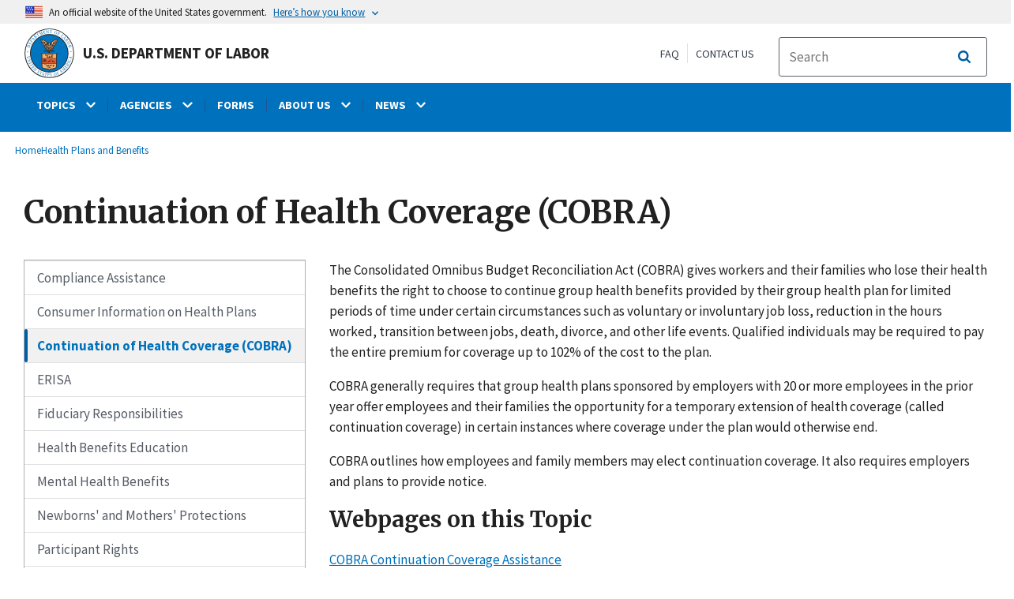

--- FILE ---
content_type: text/html; charset=UTF-8
request_url: https://www.dol.gov/general/topic/health-plans/cobra?utm_source=blog&utm_medium=website
body_size: 15807
content:
<!DOCTYPE html>
<html lang="en" dir="ltr" prefix="content: http://purl.org/rss/1.0/modules/content/  dc: http://purl.org/dc/terms/  foaf: http://xmlns.com/foaf/0.1/  og: http://ogp.me/ns#  rdfs: http://www.w3.org/2000/01/rdf-schema#  schema: http://schema.org/  sioc: http://rdfs.org/sioc/ns#  sioct: http://rdfs.org/sioc/types#  skos: http://www.w3.org/2004/02/skos/core#  xsd: http://www.w3.org/2001/XMLSchema# ">
  <head>
    <meta charset="utf-8" />
<meta name="description" content="The Consolidated Omnibus Budget Reconciliation Act (COBRA) gives workers and their families who lose their health benefits the right to choose to continue group health benefits provided by their group health plan for limited periods of time under certain circumstances such as voluntary or involuntary job loss, reduction in the hours worked, transition between jobs, death, divorce, and other life events. Qualified individuals may be required to pay the entire premium for coverage up to 102% of the cost to the plan." />
<link rel="canonical" href="https://www.dol.gov/general/topic/health-plans/cobra" />
<meta property="og:site_name" content="DOL" />
<meta property="og:type" content="website" />
<meta property="og:url" content="https://www.dol.gov/general/topic/health-plans/cobra" />
<meta property="og:title" content="Continuation of Health Coverage (COBRA)" />
<meta property="og:image" content="https://www.dol.gov/sites/dolgov/files/OPA/twitter-cards/HomepageTwittercardOmbre.png" />
<meta property="og:image:url" content="https://www.dol.gov/sites/dolgov/files/OPA/twitter-cards/HomepageTwittercardOmbre.png" />
<meta property="og:image:secure_url" content="https://www.dol.gov/sites/dolgov/files/OPA/twitter-cards/HomepageTwittercardOmbre.png" />
<meta name="twitter:card" content="summary_large_image" />
<meta name="twitter:title" content="Continuation of Health Coverage (COBRA)" />
<meta name="twitter:image" content="https://www.dol.gov/themes/opa_theme/img/logo-primary.svg" />
<meta name="Generator" content="Drupal 10 (https://www.drupal.org)" />
<meta name="MobileOptimized" content="width" />
<meta name="HandheldFriendly" content="true" />
<meta name="viewport" content="width=device-width, initial-scale=1.0" />
<link rel="icon" href="/themes/opa_theme/favicon.ico" type="image/vnd.microsoft.icon" />
<link rel="prev" href="/general/topic/health-plans/consumerinfhealth" />
<link rel="up" href="/general/topic/health-plans" />
<link rel="next" href="/general/topic/health-plans/erisa" />

    <title>Continuation of Health Coverage (COBRA) | U.S. Department of Labor</title>
    <link rel="stylesheet" media="all" href="/sites/dolgov/files/css/css_IVXSy5EMEmKjzqLunbA3J-c0VFRbHomjUebmQM4gPRo.css?delta=0&amp;language=en&amp;theme=opa_theme&amp;include=[base64]" />
<link rel="stylesheet" media="all" href="/sites/dolgov/files/css/css_ruLNVNcZqL4uIcynI_aIxcPa3bbiAVGvUc7BxCDyK7A.css?delta=1&amp;language=en&amp;theme=opa_theme&amp;include=[base64]" />

    <script src="https://script.crazyegg.com/pages/scripts/0074/6572.js" async></script>
<script src="/libraries/fontawesome/js/all.min.js?v=6.4.0" defer></script>
<script src="/libraries/fontawesome/js/v4-shims.min.js?v=6.4.0" defer></script>
<script src="/modules/custom/gtm_helper/js/dataLayer.js?t3igb3" defer></script>
<script src="/modules/custom/gtm_helper/js/bah_dol_header.js?t3igb3" defer></script>
<script src="/modules/custom/gtm_helper/js/opa_dol.js?t3igb3" defer></script>

  
                              <script>!function(a){var e="https://s.go-mpulse.net/boomerang/",t="addEventListener";if("False"=="True")a.BOOMR_config=a.BOOMR_config||{},a.BOOMR_config.PageParams=a.BOOMR_config.PageParams||{},a.BOOMR_config.PageParams.pci=!0,e="https://s2.go-mpulse.net/boomerang/";if(window.BOOMR_API_key="E68AF-EQ2CX-6PS4U-GPXGV-5A3RP",function(){function n(e){a.BOOMR_onload=e&&e.timeStamp||(new Date).getTime()}if(!a.BOOMR||!a.BOOMR.version&&!a.BOOMR.snippetExecuted){a.BOOMR=a.BOOMR||{},a.BOOMR.snippetExecuted=!0;var i,_,o,r=document.createElement("iframe");if(a[t])a[t]("load",n,!1);else if(a.attachEvent)a.attachEvent("onload",n);r.src="javascript:void(0)",r.title="",r.role="presentation",(r.frameElement||r).style.cssText="width:0;height:0;border:0;display:none;",o=document.getElementsByTagName("script")[0],o.parentNode.insertBefore(r,o);try{_=r.contentWindow.document}catch(O){i=document.domain,r.src="javascript:var d=document.open();d.domain='"+i+"';void(0);",_=r.contentWindow.document}_.open()._l=function(){var a=this.createElement("script");if(i)this.domain=i;a.id="boomr-if-as",a.src=e+"E68AF-EQ2CX-6PS4U-GPXGV-5A3RP",BOOMR_lstart=(new Date).getTime(),this.body.appendChild(a)},_.write("<bo"+'dy onload="document._l();">'),_.close()}}(),"".length>0)if(a&&"performance"in a&&a.performance&&"function"==typeof a.performance.setResourceTimingBufferSize)a.performance.setResourceTimingBufferSize();!function(){if(BOOMR=a.BOOMR||{},BOOMR.plugins=BOOMR.plugins||{},!BOOMR.plugins.AK){var e=""=="true"?1:0,t="",n="amh4mvqxg3n342lh74ea-f-01a724513-clientnsv4-s.akamaihd.net",i="false"=="true"?2:1,_={"ak.v":"39","ak.cp":"84449","ak.ai":parseInt("273312",10),"ak.ol":"0","ak.cr":29,"ak.ipv":4,"ak.proto":"h2","ak.rid":"91ded387","ak.r":49660,"ak.a2":e,"ak.m":"dsca","ak.n":"essl","ak.bpcip":"3.15.198.0","ak.cport":56414,"ak.gh":"23.52.98.26","ak.quicv":"","ak.tlsv":"tls1.3","ak.0rtt":"","ak.0rtt.ed":"","ak.csrc":"-","ak.acc":"","ak.t":"1768423176","ak.ak":"hOBiQwZUYzCg5VSAfCLimQ==8ORyLu1hAsO+1COJMUl9U8TtIWyi8Fp2WgCfwm3zAlTo0GUodbxSQ6KszBtS/g9/IWiTIevakRPgKPUUtA7/wUnz4UuE7Tq0nvDwX+Qek0znMUgiNz/PsrdXd6mdRZ9FCP7i9bEMUhQbFOQvo3DqDF/RtQIFLkFpOq5dpRh+AxOi+/pO9fKNA9A1Tw2VeSRzgM0v5hXQlFxr28Qc+b8TMu6RxEkDqabcKW+gHol9O4lv+dUHEENOrs0jlLdAi7LBFE/AsV6ciUo3IK1C8xBY5OD7nTxev97qPFUR5giNqOu8ayMsVMskFzWavOYVux30YNcARW1XwBZ7EPbI7OO2Uunhp4ah0JzB/HpGCjA3THzLC0qM50nCaTsxEl99UoHHbIymT3D6h/9IbmunuuYGbOpNMlFsPf9mXJPYgdi2/1A=","ak.pv":"421","ak.dpoabenc":"","ak.tf":i};if(""!==t)_["ak.ruds"]=t;var o={i:!1,av:function(e){var t="http.initiator";if(e&&(!e[t]||"spa_hard"===e[t]))_["ak.feo"]=void 0!==a.aFeoApplied?1:0,BOOMR.addVar(_)},rv:function(){var a=["ak.bpcip","ak.cport","ak.cr","ak.csrc","ak.gh","ak.ipv","ak.m","ak.n","ak.ol","ak.proto","ak.quicv","ak.tlsv","ak.0rtt","ak.0rtt.ed","ak.r","ak.acc","ak.t","ak.tf"];BOOMR.removeVar(a)}};BOOMR.plugins.AK={akVars:_,akDNSPreFetchDomain:n,init:function(){if(!o.i){var a=BOOMR.subscribe;a("before_beacon",o.av,null,null),a("onbeacon",o.rv,null,null),o.i=!0}return this},is_complete:function(){return!0}}}}()}(window);</script></head>
  <body class="layout-one-sidebar layout-sidebar-first path-node page-node-type-legacy-page">
        <a class="usa-skipnav visually-hidden focusable" href="#main-content" id="skip-nav">
      Skip to main content
    </a>
    
      <div class="dialog-off-canvas-main-canvas" data-off-canvas-main-canvas>
    
 <div class="layout-container inner-page">
            <header class="cd-main-header header cf usa-header usa-header-extended" role="banner">

    <div class="usa-banner">
      <div class="usa-accordion">
        <header class="usa-banner__header" aria-label="Official United States Government Website Disclaimer">
            <div class="usa-banner__inner">
                <div class="grid-col-auto">
                    <img class="usa-banner__header-flag" src="/themes/opa_theme/img/flag-favicon-57.png" alt="U.S. flag">
                </div>
                <div class="grid-col-fill tablet:grid-col-auto">
                  <p>An official website of the United States government.</p>
                  <p class="usa-banner__header-action" aria-hidden="true">Here’s how you know</p>
                </div>

                <button class="usa-accordion__button usa-banner__button" aria-expanded="false" aria-controls="gov-banner"
                title="Click to expand">
                    <span class="usa-banner__button-text">Here’s how you know</span>
                </button>

            </div>
        </header>
        <div class="usa-banner__content usa-accordion__content" id="gov-banner" hidden>
            <div class="grid-row grid-gap-lg">
                <div class="usa-banner__guidance tablet:grid-col-6">
                    <img class="usa-banner__icon usa-media-block__img" src="/themes/opa_theme/img/icon-dot-gov.svg" alt="Dot gov">
                    <div class="usa-media-block__body">
                        <p>
                            <strong>The .gov means it’s official.</strong>
                            <br> Federal government websites often end in .gov or .mil. Before sharing sensitive information, make sure you’re on a federal government site.
                        </p>
                    </div>
                </div>
                <div class="usa-banner__guidance tablet:grid-col-6">
                    <img class="usa-banner__icon usa-media-block__img" src="/themes/opa_theme/img/icon-https.svg" alt="Https">
                    <div class="usa-media-block__body">
                        <p>
                            <strong>The site is secure.</strong>
                            <br> The <strong>https://</strong> ensures that you are connecting to the official website and that any information you provide is encrypted and transmitted securely.
                        </p>
                    </div>
                </div>
            </div>
        </div>
    </div>
  </div>



    <div id="top-agency-name" class="banner-second">
        <div class="container d-flex align-items-center">
            <div class="agency" tabindex="0">
                <a href="/" tabindex="-1">
                    <div class="d-flex align-items-center dol-logo-area">
                        <div class="DOL-header-logo">
                            <img src="/themes/opa_theme/img/logo-primary.svg" alt="United States Department of Labor" title="Home"/>
                        </div>
                        <span>U.S. Department of Labor</span>
                    </div>
                </a>
            </div>
          <div class="header-right-container">
            <div class="secondarylinks-container">
                <div class="d-flex align-items-center">
                    <div class="secondary-links d-flex">
                        <span><a href="/general/faq">FAQ</a></span>
                        <span><a href="/general/contact">Contact Us</a></span>
                    </div>

                                        <ul class="cd-header-buttons">
                        <li>
                            <div class="dol-menu-button">
                                <button class="usa-menu-btn dol-menu-button usa-button-primary">Menu</button>
                            </div>
                        </li>
                    </ul>
                </div>
            </div>
            <div class="searchbox-container nav-hide-on-mobile">
              <div id="block-searchblockdesktopviewport">
  
    
                  <div id="search-placeholder-large" class="form">
             <div class="input-group">
                <form accept-charset="UTF-8" action="https://search.usa.gov/search" id="search_form_large" method="get" class="searchbox d-flex usa-search usa-search--small">
                  <div role="search">
                    <div style="margin:0;padding:0;display:inline;"><input name="utf8" type="hidden" value="&#x2713;" /></div>
                    <label for="query_large" class="sr-only">Search</label>
                    <input id="affiliate_large" name="affiliate" type="hidden" value= "www.dol.gov"/>
                    <input class="searchbox-input mag-glass usa-input" id="query_large" name="query" aria-label="search" type="text" name="query" autocomplete="off" placeholder="Search " tabindex="0" /> 
                     <span class="input-group-btn">
                      <button type="submit" title="Click to Search" class="search-button"></button>
                     </span>
                  </div>
                </form>
              </div>
           </div>
  </div>

            </div>
          </div>
        </div>
    </div>
    <div id="header-content">
          


  
      

          <span class="visually-hidden"> submenu</span>
    <div class="agency-nav-container" id="dol-primary-menu">
      <div class="container">
        <ul region="primary_menu" block="block-dolprimarymenu-6" class="front-menu clearfix agency-submenu sub-nav-group cd-primary-nav is-fixed main-primary-menu inner-menu" id="cd-primary-nav-secondary-desktop">
                                            <li class="has-children" aria-haspopup="false">
                          <a href="/general/topics">
            <span class="menu-border-wrapper">
              <span class="menutitle">TOPICS</span>
              <span class="menuarrow">
                <p class="backtext">Back</p>
                <i class="fas fa-chevron-down"></i>
              </span>
            </span>
          </a>
                                

          <ul class="cd-secondary-nav is-hidden">
                    <li class="has-children">
        <ul class="main-primary-menu inner-agency-ul">
                                    <li class="has-children" aria-haspopup="false">
                          <span><a href="/general/topics" data-drupal-link-system-path="node/184397">Topics</a></span>
                                

          <div class="unorder-flex">
                                                                    <ul class="batch-wrapper">
              <li  class="batch-column-1">
                                                <a href="/agencies/odep"><span class="menu-border-wrapper">Disability Resources</span></a>
                          </li>
                                                                  <li  class="batch-column-1">
                                                <a href="/general/disasterrecovery"><span class="menu-border-wrapper">Disaster Recovery Assistance</span></a>
                          </li>
                                                                  <li  class="batch-column-1">
                                                <a href="https://webapps.dol.gov/elaws/"><span class="menu-border-wrapper">Elaws</span></a>
                          </li>
                                                                  <li  class="batch-column-1">
                                                <a href="/general/topic/discrimination"><span class="menu-border-wrapper">Equal Employment Opportunity</span></a>
                          </li>
                                                                  <li  class="batch-column-1">
                                                <a href="/evidence"><span class="menu-border-wrapper">Evidence</span></a>
                          </li>
                                                                  <li  class="batch-column-1">
                                                <a href="/grants"><span class="menu-border-wrapper">Grants</span></a>
                          </li>
                                                                  <li  class="batch-column-1">
                                                <a href="/guidance"><span class="menu-border-wrapper">Guidance Search</span></a>
                          </li>
                                                                  <li  class="batch-column-1">
                                                <a href="/general/topic/health-plans"><span class="menu-border-wrapper">Health Plans and Benefits</span></a>
                          </li>
                                                                  <li  class="batch-column-1">
                                                <a href="/general/topic/hiring"><span class="menu-border-wrapper">Hiring</span></a>
                          </li>
                                                                  <li  class="batch-column-1">
                                                <a href="https://www.apprenticeship.gov/employers/registered-apprenticeship-program"><span class="menu-border-wrapper">Registered Apprenticeship</span></a>
                          </li>
                                                                  <li  class="batch-column-1">
                                                <a href="/agencies/ilab"><span class="menu-border-wrapper">International Labor Issues</span></a>
                          </li>
                                                                  <li  class="batch-column-1">
                                                <a href="/agencies/eta/jobcorps"><span class="menu-border-wrapper">Job Corps</span></a>
                          </li>
                                                                  <li  class="batch-column-1">
                                                <a href="/general/topic/labor-relations"><span class="menu-border-wrapper">Labor Relations</span></a>
                          </li>
                                                                  <li  class="batch-column-1">
                                                <a href="/general/topic/benefits-leave"><span class="menu-border-wrapper">Leave Benefits</span></a>
                          </li>
                                                                  <li  class="batch-column-1">
                                                <a href="/general/topic/benefits-other"><span class="menu-border-wrapper">Other Benefits</span></a>
                          </li>
                </ul>
                                                                                            <ul class="batch-wrapper">
              <li  class="batch-column-2">
                                                <a href="/general/topics/posters"><span class="menu-border-wrapper">Posters</span></a>
                          </li>
                                                                  <li  class="batch-column-2">
                                                <a href="/general/topic/retirement"><span class="menu-border-wrapper">Retirement Plans, Benefits and Savings</span></a>
                          </li>
                                                                  <li  class="batch-column-2">
                                                <a href="/general/topic/spanish-speakingtopic"><span class="menu-border-wrapper">Spanish-Language Resources</span></a>
                          </li>
                                                                  <li  class="batch-column-2">
                                                <a href="/general/topic/termination"><span class="menu-border-wrapper">Termination</span></a>
                          </li>
                                                                  <li  class="batch-column-2">
                                                <a href="/general/topic/training"><span class="menu-border-wrapper">Training</span></a>
                          </li>
                                                                  <li  class="batch-column-2">
                                                <a href="/general/topic/unemployment-insurance"><span class="menu-border-wrapper">Unemployment Insurance</span></a>
                          </li>
                                                                  <li  class="batch-column-2">
                                                <a href="/agencies/vets"><span class="menu-border-wrapper">Veterans Employment</span></a>
                          </li>
                                                                  <li  class="batch-column-2">
                                                <a href="/general/topic/wages"><span class="menu-border-wrapper">Wages</span></a>
                          </li>
                                                                  <li  class="batch-column-2">
                                                <a href="/general/topics/whistleblower"><span class="menu-border-wrapper">Whistleblower Protection</span></a>
                          </li>
                                                                  <li  class="batch-column-2">
                                                <a href="/general/topic/workhours"><span class="menu-border-wrapper">Work Hours</span></a>
                          </li>
                                                                  <li  class="batch-column-2">
                                                <a href="/general/topic/workcomp"><span class="menu-border-wrapper">Workers&#039; Compensation</span></a>
                          </li>
                                                                  <li  class="batch-column-2">
                                                <a href="/general/topic/safety-health"><span class="menu-border-wrapper">Workplace Safety and Health</span></a>
                          </li>
                                                                  <li  class="batch-column-2">
                                                <a href="/general/topic/youthlabor"><span class="menu-border-wrapper">Youth &amp; Young Worker Employment</span></a>
                          </li>
                </ul>
                                        </div>
          
                  </li>
                                                              </li>
      </ul>
                  </ul>
          
                  </li>
                                        <li class="has-children" aria-haspopup="false">
                          <a href="/general/dol-agencies">
            <span class="menu-border-wrapper">
              <span class="menutitle">AGENCIES</span>
              <span class="menuarrow">
                <p class="backtext">Back</p>
                <i class="fas fa-chevron-down"></i>
              </span>
            </span>
          </a>
                                

          <ul class="cd-secondary-nav is-hidden">
                    <li class="has-children">
        <ul class="main-primary-menu inner-agency-ul">
                                    <li class="has-children" aria-haspopup="false">
                          <span><a href="/general/dol-agencies" data-drupal-link-system-path="node/25013">Agencies</a></span>
                                

          <div class="unorder-flex">
                                                                    <ul class="batch-wrapper">
              <li  class="batch-column-1">
                                                <a href="/agencies/osec"><span class="menu-border-wrapper">Office of the Secretary (OSEC)</span></a>
                          </li>
                                                                  <li  class="batch-column-1">
                                                <a href="/agencies/arb"><span class="menu-border-wrapper">Administrative Review Board (ARB)</span></a>
                          </li>
                                                                  <li  class="batch-column-1">
                                                <a href="/agencies/brb"><span class="menu-border-wrapper">Benefits Review Board (BRB)</span></a>
                          </li>
                                                                  <li  class="batch-column-1">
                                                <a href="/agencies/ilab"><span class="menu-border-wrapper">Bureau of International Labor Affairs (ILAB)</span></a>
                          </li>
                                                                  <li  class="batch-column-1">
                                                <a href="https://www.bls.gov/"><span class="menu-border-wrapper">Bureau of Labor Statistics (BLS)</span></a>
                          </li>
                                                                  <li  class="batch-column-1">
                                                <a href="/agencies/ebsa"><span class="menu-border-wrapper">Employee Benefits Security Administration (EBSA) </span></a>
                          </li>
                                                                  <li  class="batch-column-1">
                                                <a href="/agencies/ecab"><span class="menu-border-wrapper">Employees&#039; Compensation Appeals Board (ECAB)</span></a>
                          </li>
                                                                  <li  class="batch-column-1">
                                                <a href="/agencies/eta"><span class="menu-border-wrapper">Employment and Training Administration (ETA)</span></a>
                          </li>
                                                                  <li  class="batch-column-1">
                                                <a href="https://www.msha.gov/"><span class="menu-border-wrapper">Mine Safety and Health Administration (MSHA)</span></a>
                          </li>
                                                                  <li  class="batch-column-1">
                                                <a href="https://www.osha.gov/"><span class="menu-border-wrapper">Occupational Safety and Health Administration (OSHA)</span></a>
                          </li>
                                                                  <li  class="batch-column-1">
                                                <a href="/agencies/oalj"><span class="menu-border-wrapper">Office of Administrative Law Judges (OALJ)</span></a>
                          </li>
                                                                  <li  class="batch-column-1">
                                                <a href="/agencies/ocia"><span class="menu-border-wrapper">Office of Congressional &amp; Intergovernmental Affairs (OCIA)</span></a>
                          </li>
                                                                  <li  class="batch-column-1">
                                                <a href="/agencies/odep"><span class="menu-border-wrapper">Office of Disability Employment Policy (ODEP)</span></a>
                          </li>
                                                                  <li  class="batch-column-1">
                                                <a href="/agencies/ofccp"><span class="menu-border-wrapper">Office of Federal Contract Compliance Programs (OFCCP)</span></a>
                          </li>
                                                                  <li  class="batch-column-1">
                                                <a href="https://www.oig.dol.gov/"><span class="menu-border-wrapper">Office of Inspector General (OIG)</span></a>
                          </li>
                </ul>
                                                                                            <ul class="batch-wrapper">
              <li  class="batch-column-2">
                                                <a href="/agencies/olms"><span class="menu-border-wrapper">Office of Labor-Management Standards (OLMS)</span></a>
                          </li>
                                                                  <li  class="batch-column-2">
                                                <a href="/agencies/oasam"><span class="menu-border-wrapper">Office of the Assistant Secretary for Administration and Management (OASAM)</span></a>
                          </li>
                                                                  <li  class="batch-column-2">
                                                <a href="/agencies/oasp"><span class="menu-border-wrapper">Office of the Assistant Secretary for Policy (OASP)</span></a>
                          </li>
                                                                  <li  class="batch-column-2">
                                                <a href="/agencies/ocfo"><span class="menu-border-wrapper">Office of the Chief Financial Officer (OCFO)</span></a>
                          </li>
                                                                  <li  class="batch-column-2">
                                                <a href="/agencies/sol"><span class="menu-border-wrapper">Office of the Solicitor (SOL)</span></a>
                          </li>
                                                                  <li  class="batch-column-2">
                                                <a href="/agencies/owcp"><span class="menu-border-wrapper">Office of Workers&#039; Compensation Programs (OWCP)</span></a>
                          </li>
                                                                  <li  class="batch-column-2">
                                                <a href="/agencies/ombudsman"><span class="menu-border-wrapper">Ombudsman for the Energy Employees Occupational Illness Compensation Program (EEOMBD)</span></a>
                          </li>
                                                                  <li  class="batch-column-2">
                                                <a href="https://www.pbgc.gov/"><span class="menu-border-wrapper">Pension Benefit Guaranty Corporation (PBGC) </span></a>
                          </li>
                                                                  <li  class="batch-column-2">
                                                <a href="/agencies/vets"><span class="menu-border-wrapper">Veterans&#039; Employment and Training Service (VETS)</span></a>
                          </li>
                                                                  <li  class="batch-column-2">
                                                <a href="/agencies/whd"><span class="menu-border-wrapper">Wage and Hour Division (WHD)</span></a>
                          </li>
                                                                  <li  class="batch-column-2">
                                                <a href="/agencies/wb"><span class="menu-border-wrapper">Women&#039;s Bureau (WB)</span></a>
                          </li>
                </ul>
                                        </div>
          
                  </li>
                                                              </li>
      </ul>
                  </ul>
          
                  </li>
                                                    <li  >
                                    <a href="/general/forms"><span class="menu-border-wrapper">FORMS</span></a>
                          </li>
                                        <li class="has-children" aria-haspopup="false">
                          <a href="/general/aboutdol">
            <span class="menu-border-wrapper">
              <span class="menutitle">ABOUT US</span>
              <span class="menuarrow">
                <p class="backtext">Back</p>
                <i class="fas fa-chevron-down"></i>
              </span>
            </span>
          </a>
                                

          <ul class="cd-secondary-nav is-hidden">
                    <li class="has-children">
        <ul class="main-primary-menu inner-agency-ul">
                                    <li class="has-children" aria-haspopup="false">
                          <span><a href="/general/aboutdol" data-drupal-link-system-path="node/21371">About Us</a></span>
                                

          <div class="unorder-flex">
                                                                    <ul class="batch-wrapper">
              <li  class="batch-column-1">
                                                <a href="/general/dol-agencies"><span class="menu-border-wrapper">Agencies and Programs</span></a>
                          </li>
                                                                  <li  class="batch-column-1">
                                                <a href="/agencies/osec"><span class="menu-border-wrapper">Meet the Secretary of Labor</span></a>
                          </li>
                                                                  <li  class="batch-column-1">
                                                <a href="/general/contact/leadership-team"><span class="menu-border-wrapper">Leadership Team</span></a>
                          </li>
                                                                  <li  class="batch-column-1">
                                                <a href="/general/aboutdol#budget"><span class="menu-border-wrapper">Budget, Performance and Planning</span></a>
                          </li>
                                                                  <li  class="batch-column-1">
                                                <a href="/events"><span class="menu-border-wrapper">Calendar</span></a>
                          </li>
                                                                  <li  class="batch-column-1">
                                                <a href="/general/jobs"><span class="menu-border-wrapper">Careers at DOL</span></a>
                          </li>
                                                                  <li  class="batch-column-1">
                                                <a href="/general/aboutdol/history"><span class="menu-border-wrapper">History</span></a>
                          </li>
                                                                  <li  class="batch-column-1">
                                                <a href="/general/privacy"><span class="menu-border-wrapper">Privacy Program</span></a>
                          </li>
                                                                  <li  class="batch-column-1">
                                                <a href="/general/topic/spanish-speakingtopic"><span class="menu-border-wrapper">Recursos en Español</span></a>
                          </li>
                </ul>
                                        </div>
          
                  </li>
                                                              </li>
      </ul>
                  </ul>
          
                  </li>
                                        <li class="has-children" aria-haspopup="false">
                          <a href="/newsroom">
            <span class="menu-border-wrapper">
              <span class="menutitle">NEWS</span>
              <span class="menuarrow">
                <p class="backtext">Back</p>
                <i class="fas fa-chevron-down"></i>
              </span>
            </span>
          </a>
                                

          <ul class="cd-secondary-nav is-hidden">
                    <li class="has-children">
        <ul class="main-primary-menu inner-agency-ul">
                                    <li class="has-children" aria-haspopup="false">
                          <span><a href="/newsroom" data-drupal-link-system-path="node/84796">News</a></span>
                                

          <div class="unorder-flex">
                                                                    <ul class="batch-wrapper">
              <li  class="batch-column-1">
                                                <a href="/newsroom"><span class="menu-border-wrapper">Newsroom</span></a>
                          </li>
                                                                  <li  class="batch-column-1">
                                                <a href="/newsroom/releases?agency=All&amp;state=All&amp;topic=All&amp;year=all&amp;page=0"><span class="menu-border-wrapper">News Releases</span></a>
                          </li>
                                                                  <li  class="batch-column-1">
                                                <a href="https://blog.dol.gov/"><span class="menu-border-wrapper">Blog</span></a>
                          </li>
                                                                  <li  class="batch-column-1">
                                                <a href="/newsroom/economicdata"><span class="menu-border-wrapper">Economic Data from the Department of Labor</span></a>
                          </li>
                </ul>
                                        </div>
          
                  </li>
                                                              </li>
      </ul>
                  </ul>
          
                  </li>
                                                    <li   class="nav-show-on-mobile"  >
                                    <a href="/general/faq"><span class="menu-border-wrapper">FAQ</span></a>
                          </li>
                                        </ul>
            <div class="nav-show-on-mobile outer-search-container">
      <div id="block-searchbox-2">
  
    
      

                        <div class="field field--name-body field--type-text-with-summary field--label-hidden clearfix">
            <div id="search-placeholder" class="form">
            <div class="input-group">
            <form accept-charset="UTF-8" action="https://search.usa.gov/search" id="search_form" method="get" class="searchbox d-flex usa-search usa-search--small">
              <div role="search">
                <div style="margin:0;padding:0;display:inline"><input name="utf8" type="hidden" value="✓"></div>
                <label for="query" class="sr-only">Search</label>
                <input id="affiliate" name="affiliate" type="hidden" value="www.dol.gov">
                <input class="searchbox-input mag-glass usa-input" id="query" aria-label="search" type="text" name="query" autocomplete="off" placeholder="Search" tabindex="0">
                <span class="input-group-btn">
                <button type="submit" title="Click to Search" class="usa-button search-button">
                    <!--i class="fa fa-2x fa-search"></i-->
                    <!--div class="visually-hidden">Search</div-->
                </button>
                </span>
              </div>
            </form>
              </div>
              </div></div>
            
  </div>

    </div>
      




    </div>
</header>
    
  <div class="pre-content">
    <div id="block-maintenancebannerblock">
  
    
      
  </div>
<div id="block-opa-theme-breadcrumbs">
  
    
      	<div id="breadcrumbs-container" class="container">
		<nav role="navigation" aria-labelledby="system-breadcrumb">
			<span id="system-breadcrumb" class="visually-hidden">Breadcrumb</span>
			<ul class="breadcrumbs usa-breadcrumb__list">
									<li>
													<a href="/" class="usa-breadcrumb__link">Home</a>
											</li>
									<li>
													<a href="/general/topic/health-plans" class="usa-breadcrumb__link">Health Plans and Benefits</a>
											</li>
							</ul>
		</nav>
	</div>
	
  </div>
<div data-drupal-messages-fallback class="hidden"></div>
<div id="block-gtmpixeldolbahcontainer">
  
    
      <noscript aria-hidden="true">
  <iframe src="https://www.googletagmanager.com/ns.html?id=GTM-5VM7ZD" height="0" width="0" style="display:none;visibility:hidden"></iframe>
</noscript><!-- End Google Tag Manager (noscript) -->
  </div>


  </div>
        <main role="main" class="cd-main-content">
            <div id="page-title-area">
        <div id="block-opa-theme-page-title">
  
    
      
  <h1>
<span>Continuation of Health Coverage (COBRA)</span>
</h1>


  </div>


        <div id="block-footercss">
  
    
      

                        <div class="field field--name-body field--type-text-with-summary field--label-hidden clearfix"><p>
<style type="text/css">.manual-search-block #edit-actions--2 {order:2;}
#block-googletagmanagerheader .field { padding-bottom:0 !important; }
#block-googletagmanagerfooter .field { padding-bottom:0 !important; }
#views-exposed-form-manual-cloud-search-manual-cloud-search-results .form-actions{display:block;flex:1;} #tfa-entry-form .form-actions {justify-content:flex-start;} #node-agency-pages-layout-builder-form .form-actions {display:block;} #tfa-entry-form input {height:55px;}
.dol-alert-status-error .alert-status-container {display:inline;font-size:1.4em;color:#e31c3d;}
div#block-eoguidanceviewheader .dol-alerts p {padding: 0;margin: 0;}
.agency-blurb-container .agency_blurb.background--light { padding: 0; }
.h1 {font-family:'Merriweather';font-weight:700;}
p.usa-alert__text {margin-bottom:0!important;}
.manual-search ul.usa-list li {max-width:100%;}
.usa-footer .container {max-width:1440px!important;}
.usa-footer .grid-container {padding-left: 30px!important;}
@media (max-width: 992px){.usa-js-mobile-nav--active, .usa-mobile_nav-active {overflow: auto!important;}}
@media only screen and (min-width: 0px){.agency-nav-container.nav-is-open {overflow-y: unset!important;}}
.table thead th {background-color:#f1f1f1;color:#222;}
.manual-search ul.usa-list li {max-width:100%;}
ol{list-style-type: decimal;}
.cd-main-content p, blockquote {margin-bottom:1em;}
.paragraph--type--html-table .ts-cell-content {max-width: 100%;}
</style>
</p>
</div>
            
  </div>


        

      </div>

      <div id="main-content"></div>

              <aside class="layout-sidebar-first left-sidebar" role="complementary">
          <div class="dol-subnav-wrapper">
    <input data-function='swipe' id='swipe' type='checkbox'>
    <label data-function='swipe' for='swipe'>More in This Section <i class="fa fa-chevron-right"></i></label>
    <div class="dol-sidebar">
        <li class="sub-menu-close"><a href="#"><i class="fa fa-chevron-left"></i><span>Close</span></a></li>
        <div id="block-dol-booknavigation">
        
                
                  
              <ul region="sidebar_first" block="block-dol-booknavigation" class="site-sidenav usa-sidenav dol-sidenav book_heading">
                          <li class="usa-sidenav__item dol-sidenav__item">

        <a href="/general/topic/health-plans/complianceassist" class="usa-sidenav__item dol-sidenav__item" hreflang="en">Compliance Assistance</a>
        
      </li>
                      <li class="usa-sidenav__item dol-sidenav__item">

        <a href="/general/topic/health-plans/consumerinfhealth" class="usa-sidenav__item dol-sidenav__item" hreflang="en">Consumer Information on Health Plans</a>
        
      </li>
                      <li class="usa-sidenav__item dol-sidenav__item is-current">

        <a href="/general/topic/health-plans/cobra" class="usa-sidenav__item dol-sidenav__item is-current usa-current" hreflang="en">Continuation of Health Coverage (COBRA)</a>
        
      </li>
                      <li class="usa-sidenav__item dol-sidenav__item">

        <a href="/general/topic/health-plans/erisa" class="usa-sidenav__item dol-sidenav__item" hreflang="en">ERISA</a>
        
      </li>
                      <li class="usa-sidenav__item dol-sidenav__item">

        <a href="/general/topic/health-plans/fiduciaryresp" class="usa-sidenav__item dol-sidenav__item" hreflang="en">Fiduciary Responsibilities</a>
        
      </li>
                      <li class="usa-sidenav__item dol-sidenav__item">

        <a href="/general/topic/health-plans/education" class="usa-sidenav__item dol-sidenav__item" hreflang="en">Health Benefits Education</a>
        
      </li>
                      <li class="usa-sidenav__item dol-sidenav__item">

        <a href="/general/topic/health-plans/mental" class="usa-sidenav__item dol-sidenav__item" hreflang="en">Mental Health Benefits</a>
        
      </li>
                      <li class="usa-sidenav__item dol-sidenav__item">

        <a href="/general/topic/health-plans/newborns" class="usa-sidenav__item dol-sidenav__item" hreflang="en">Newborns&#039; and Mothers&#039; Protections</a>
        
      </li>
                      <li class="usa-sidenav__item dol-sidenav__item">

        <a href="/general/topic/health-plans/participantrights" class="usa-sidenav__item dol-sidenav__item" hreflang="en">Participant Rights</a>
        
      </li>
                      <li class="usa-sidenav__item dol-sidenav__item">

        <a href="/general/topic/health-plans/planinformation" class="usa-sidenav__item dol-sidenav__item" hreflang="en">Plan Information</a>
        
      </li>
                      <li class="usa-sidenav__item dol-sidenav__item">

        <a href="/general/topic/health-plans/portability" class="usa-sidenav__item dol-sidenav__item" hreflang="en">Portability of Health Coverage</a>
        
      </li>
                      <li class="usa-sidenav__item dol-sidenav__item">

        <a href="/general/topic/health-plans/womens" class="usa-sidenav__item dol-sidenav__item" hreflang="en">Women&#039;s Health and Cancer Rights</a>
        
      </li>
        </ul>
  


              </div>
    </div>
</div>


        </aside>
      
      <div class="layout-content inner-content-page">
        <div id="block-opa-theme-content">
  
    
      <article data-history-node-id="21732" about="/general/topic/health-plans/cobra">

  
    

  
  <div>
    

                        <div class="field field--name-body field--type-text-with-summary field--label-hidden clearfix legacy-page"><p>The Consolidated Omnibus Budget Reconciliation Act (COBRA) gives workers and their families who lose their health benefits the right to choose to continue group health benefits provided by their group health plan for limited periods of time under certain circumstances such as voluntary or involuntary job loss, reduction in the hours worked, transition between jobs, death, divorce, and other life events. Qualified individuals may be required to pay the entire premium for coverage up to 102% of the cost to the plan.</p><p>COBRA generally requires that group health plans sponsored by employers with 20 or more employees in the prior year offer employees and their families the opportunity for a temporary extension of health coverage (called continuation coverage) in certain instances where coverage under the plan would otherwise end.</p><p>COBRA outlines how employees and family members may elect continuation coverage. It also requires employers and plans to provide notice.</p><h2>Webpages on this Topic</h2><p><a href="/agencies/ebsa/laws-and-regulations/laws/cobra">COBRA Continuation Coverage Assistance</a><br>Provides information on continuation health coverage opportunities.</p><p><a href="/sites/dolgov/files/EBSA/about-ebsa/our-activities/resource-center/faqs/cobra-continuation-health-coverage-consumer.pdf">Frequently Asked Questions: COBRA Continuation Health Coverage</a><br>Provides answers to commonly asked questions about COBRA.</p><!--<p>
    <a href="/sites/dolgov/files/legacy-files/ebsa/about-ebsa/our-activities/resource-center/publications/an-employees-guide-to-health-benefits-under-cobra.pdf">Health Benefits Under the Consolidated Omnibus Budget Reconciliation Act (COBRA)</a><br>
    Provides a detailed overview of the major provisions of COBRA.
</p>--><p><a href="https://www.dol.gov/agencies/ebsa/employers-and-advisers/plan-administration-and-compliance/health-plans">Compliance Assistance</a><br>Provides publications and other materials to assist employers and employee benefit plan practitioners in understanding and complying with the requirements of the Employee Retirement Income Security Act for the administration of retirement and health plans.</p><p><a href="/sites/dolgov/files/EBSA/about-ebsa/our-activities/resource-center/faqs/hipaa-consumer.pdf">HIPAA Portability of Health Coverage and Nondiscrimination Requirements Frequently Asked Questions</a><br>Provides answers to questions on HIPAA special enrollment and nondiscrimination requirements.</p><!--<p>
    <a href="/sites/dolgov/files/legacy-files/ebsa/about-ebsa/our-activities/resource-center/fact-sheets/your-employers-bankruptcy.pdf">Your Employer's Bankruptcy: How Will it Affect Your Employee Benefits?</a><br>
    Provides information on bankruptcy's effect on retirement and group health plans.
</p>
<p>
    <a href="/sites/dolgov/files/legacy-files/ebsa/about-ebsa/our-activities/resource-center/publications/questions-and-answers-for-dislocated-workers.pdf">Retirement and Health Care Coverage... Questions and Answers for Dislocated Workers</a><br>
    Provides answers to common questions asked by dislocated workers about their retirement and health benefits.
</p>--><p><a href="/sites/dolgov/files/EBSA/about-ebsa/our-activities/resource-center/publications/top-10-ways-to-make-your-health-benefits-work-for-you.pdf">Top 10 Ways to Make Your Health Benefits Work for You</a> <a href="/sites/dolgov/files/EBSA/about-ebsa/our-activities/resource-center/publications/top-10-ways-to-make-your-health-benefits-work-for-you-spanish.pdf">(Español)</a><br>Provides information to help you make informed decisions about health plans.</p><p><a href="/sites/dolgov/files/EBSA/about-ebsa/our-activities/resource-center/publications/work-changes-require-health-choices.pdf">Work Changes Require Health Choices</a> <a href="/sites/dolgov/files/EBSA/about-ebsa/our-activities/resource-center/publications/work-changes-require-health-choices-spanish.pdf">(Español)</a><br>Provides information on protecting your health care rights when your work life changes.</p><p><a href="/sites/dolgov/files/EBSA/about-ebsa/our-activities/resource-center/publications/life-changes-require-health-choices.pdf">Life Changes Require Health Choices</a> <a href="/sites/dolgov/files/EBSA/about-ebsa/our-activities/resource-center/publications/life-changes-require-health-choices-spanish.pdf">(Español)</a><br>Provides information on making health benefit decisions following key life events such as marriage or the birth or adoption of a child.</p><p><a href="/sites/dolgov/files/EBSA/about-ebsa/our-activities/resource-center/faqs/reservists-being-called-to-active-duty.pdf">Frequently Asked Questions for Reservists Being Called to Active Duty Related to their Retirement and Health Benefits</a><br>Provides answers to the most frequently asked questions about retirement and health benefits by National Guard and reserve members being called to active duty.</p></div>
            
  </div>

</article>

  </div>


              </div>
      
    </main>

    <footer class="-footer usa-footer usa-footer--big" role="contentinfo">
       <div class="usa-footer__return-to-top container">
        <a href="#" class="footer-scroll-to-top"><span>Scroll to Top</span> <i class="fa fa-arrow-circle-o-up" aria-hidden="true"></i></a>
      </div>

      <section class="dol-footer-nav">
          <div>
    

<div id="block-dolfooternavmenu" class="utility-links-block d-flex">
  
    
      

    <div class="panel">
                  <ul region="pre_footer" block="block-dolfooternavmenu" class="clearfix dol-footer-nav-menu container">
                    <li>
          <a href="/general/dol-agencies" class="dol-footer-nav-link" data-drupal-link-system-path="node/25013">Agencies</a>
                  </li>
              <li>
          <a href="/general/forms" class="dol-footer-nav-link" data-drupal-link-system-path="node/71252">Forms</a>
                  </li>
              <li>
          <a href="/guidance" class="dol-footer-nav-link" data-drupal-link-system-path="guidance">Guidance Search</a>
                  </li>
              <li>
          <a href="/general/faq" class="dol-footer-nav-link" data-drupal-link-system-path="node/182383">FAQ</a>
                  </li>
              <li>
          <a href="/general/aboutdol" class="dol-footer-nav-link" data-drupal-link-system-path="node/21371">About DOL</a>
                  </li>
              <li>
          <a href="/newsroom" class="dol-footer-nav-link" data-drupal-link-system-path="node/84796">News</a>
                  </li>
            </ul>
      </div>





  </div>

  </div>

      </section>

      <div class="dol-footer-primary usa-footer__primary-section">
        <div class="grid-container container dol-footer__full-menu">
            <div class="width-inner-padding grid-row grid-gap">


              <div class="footer-address">
                <div class="grid-row">

                  <div class="dol-footer-seal">
                    <div class="dol-seal">
                      <a href="/" title="Home">
                        <img alt="United States Department of Labor" src="/themes/opa_theme/img/DOL-MasterLogo_BLUE.svg" /> </a></div>
                        <div class="footer-seal-block">
                                                    <div class="dol-name-and-seal">
                            <span>U.S. Department of Labor</span>
                          </div>
                                                      <div id="block-footeraddress">
  
    
  

      
    

                        <div class="field field--name-body field--type-text-with-summary field--label-hidden clearfix"><div class="address">
<p class="address-block">200 Constitution Ave&nbsp;NW<br>
Washington, DC 20210<br>
<a href="tel:1-866-487-2365" onmousedown="_sendEvent('Telephone Clicks','1-866-487-2365','',0);"><span>1-866-4-USA-DOL</span><br>
<span>1-866-487-2365</span></a><br>
<a href="https://www.dol.gov">www.dol.gov </a></p>
</div>
</div>
            
  </div>


                        </div>
                    </div>
                  </div>
                </div>

                                <div class="footer_menu">
                  <nav class="usa-footer__nav footer__nav" aria-label="Footer navigation">
                    <div class="grid-row">

                                        <!-- Begin Footer Second-->

            




<div id="block-dolfootermenu-3" class="footer_menu-block">
    <section  class="usa-footer__primary-content usa-footer__primary-content--collapsible dol-footer__primary-content dol-footer__primary-content--collapsible hidden">

    
                <span class="usa-footer__primary-link">Federal Government<i class="far fa-plus-square"></i></span>
        
              
              
                                <ul region="footer_second" block="block-dolfootermenu-3" class="clearfix usa-list usa-list--unstyled">
                          <li class="usa-footer__secondary-link dol-footer__secondary-link">
            <a href="https://www.whitehouse.gov/" class="usa-footer__secondary-link dol-footer__secondary-link">White House</a>
                      </li>
                  <li class="usa-footer__secondary-link dol-footer__secondary-link">
            <a href="/general/disasterrecovery" class="usa-footer__secondary-link dol-footer__secondary-link" data-drupal-link-system-path="node/150257">Disaster Recovery Assistance</a>
                      </li>
                  <li class="usa-footer__secondary-link dol-footer__secondary-link">
            <a href="https://www.disasterassistance.gov/" class="usa-footer__secondary-link dol-footer__secondary-link">DisasterAssistance.gov</a>
                      </li>
                  <li class="usa-footer__secondary-link dol-footer__secondary-link">
            <a href="https://www.usa.gov/" class="usa-footer__secondary-link dol-footer__secondary-link">USA.gov</a>
                      </li>
                  <li class="usa-footer__secondary-link dol-footer__secondary-link">
            <a href="/agencies/oasam/centers-offices/civil-rights-center/resports/notification-and-federal-employee-antidiscrimination-retaliation-act-of-2002" class="usa-footer__secondary-link dol-footer__secondary-link" data-drupal-link-system-path="node/102913">No Fear Act Data</a>
                      </li>
                  <li class="usa-footer__secondary-link dol-footer__secondary-link">
            <a href="https://osc.gov/" class="usa-footer__secondary-link dol-footer__secondary-link">U.S. Office of Special Counsel</a>
                      </li>
                </ul>
            
  
  
  
    
      </section>
</div>




<div id="block-dolfootermenu-4" class="footer_menu-block">
    <section  class="usa-footer__primary-content usa-footer__primary-content--collapsible dol-footer__primary-content dol-footer__primary-content--collapsible">

    
                <span class="usa-footer__primary-link">Labor Department<i class="far fa-plus-square"></i></span>
        
              
              
                                <ul region="footer_second" block="block-dolfootermenu-4" class="clearfix usa-list usa-list--unstyled">
                          <li class="usa-footer__secondary-link dol-footer__secondary-link">
            <a href="/general/aboutdol" class="usa-footer__secondary-link dol-footer__secondary-link" data-drupal-link-system-path="node/21371">About DOL</a>
                      </li>
                  <li class="usa-footer__secondary-link dol-footer__secondary-link">
            <a href="/guidance" class="usa-footer__secondary-link dol-footer__secondary-link" data-drupal-link-system-path="guidance">Guidance Search</a>
                      </li>
                  <li class="usa-footer__secondary-link dol-footer__secondary-link">
            <a href="/general/topic/spanish-speakingtopic" class="usa-footer__secondary-link dol-footer__secondary-link" data-drupal-link-system-path="node/22242">Español</a>
                      </li>
                  <li class="usa-footer__secondary-link dol-footer__secondary-link">
            <a href="https://www.oig.dol.gov/" class="usa-footer__secondary-link dol-footer__secondary-link">Office of Inspector General</a>
                      </li>
                  <li class="usa-footer__secondary-link dol-footer__secondary-link">
            <a href="/general/siteindex" class="usa-footer__secondary-link dol-footer__secondary-link" data-drupal-link-system-path="node/21659">A to Z Index</a>
                      </li>
                </ul>
            
  
  
  
    
      </section>
</div>




<div id="block-dolfootermenu" class="footer_menu-block">
    <section  class="usa-footer__primary-content usa-footer__primary-content--collapsible dol-footer__primary-content dol-footer__primary-content--collapsible">

    
                <span class="usa-footer__primary-link">About The Site<i class="far fa-plus-square"></i></span>
        
              
              
                                <ul region="footer_second" block="block-dolfootermenu" class="clearfix usa-list usa-list--unstyled">
                          <li class="usa-footer__secondary-link dol-footer__secondary-link">
            <a href="/general/foia" class="usa-footer__secondary-link dol-footer__secondary-link" data-drupal-link-system-path="node/164397">Freedom of Information Act</a>
                      </li>
                  <li class="usa-footer__secondary-link dol-footer__secondary-link">
            <a href="/general/privacynotice" class="usa-footer__secondary-link dol-footer__secondary-link" data-drupal-link-system-path="node/21655">Privacy &amp; Security Statement</a>
                      </li>
                  <li class="usa-footer__secondary-link dol-footer__secondary-link">
            <a href="/general/disclaim" class="usa-footer__secondary-link dol-footer__secondary-link" data-drupal-link-system-path="node/21620">Disclaimers</a>
                      </li>
                  <li class="usa-footer__secondary-link dol-footer__secondary-link">
            <a href="/general/aboutdol/website-policies" class="usa-footer__secondary-link dol-footer__secondary-link" data-drupal-link-system-path="node/21570">Important Website Notices</a>
                      </li>
                  <li class="usa-footer__secondary-link dol-footer__secondary-link">
            <a href="/general/aboutdol/file-formats" class="usa-footer__secondary-link dol-footer__secondary-link" data-drupal-link-system-path="node/21378">Plug-Ins Used on DOL.gov</a>
                      </li>
                  <li class="usa-footer__secondary-link dol-footer__secondary-link">
            <a href="/general/aboutdol/accessibility" class="usa-footer__secondary-link dol-footer__secondary-link" data-drupal-link-system-path="node/21372">Accessibility Statement</a>
                      </li>
                </ul>
            
  
  
  
    
      </section>
</div>

      

<!-- End Footer -->

                      
                                        </div>
                  </nav>
                </div>




              </div>
          </div>
      </div>
      <!-- Begin Sub Footer -->
 
<section class="dol-footer-secondary">
  <div class="width">
      <div class="width-inner-padding container">
          <div class="usa-grid-full dol-footer-secondary">
                              <div class="dol-footer-secondary-container">
                  

<div class="usa-width-one-half social-media-block">
  <p>Connect With DOL</p>
  <div class="social-media-icons">
                <a class="social-media-icon-opa" href="https://www.facebook.com/departmentoflabor" title="Facebook for the United States Department of Labor">
              <?xml version="1.0" encoding="utf-8"?>
              <svg alt="Facebook for the United States Department of Labor" aria-hidden="true" data-prefix="fab" data-icon="facebook-f" class="svg-inline--fa fa-facebook-f fa-w-9" role="img" xmlns="http://www.w3.org/2000/svg" viewBox="0 0 264 512" focusable="false"><path fill="currentColor" d="M76.7 512V283H0v-91h76.7v-71.7C76.7 42.4 124.3 0 193.8 0c33.3 0 61.9 2.5 70.2 3.6V85h-48.2c-37.8 0-45.1 18-45.1 44.3V192H256l-11.7 91h-73.6v229"></path></svg>
              <span class="usa-sr-only">Facebook</span>
          </a>
                      <a class="social-media-icon-opa" href="https://twitter.com/USDOL" title="Twitter for the United States Department of Labor">
              <?xml version="1.0" encoding="utf-8"?>
              <svg alt="X for the United States Department of Labor" aria-hidden="true" data-prefix="fab" data-icon="x" class="svg-inline--fa fa-instagram fa-w-14" viewBox="0 0 1200 1227" fill="none" xmlns="http://www.w3.org/2000/svg"><path d="M714.163 519.284L1160.89 0H1055.03L667.137 450.887L357.328 0H0L468.492 681.821L0 1226.37H105.866L515.491 750.218L842.672 1226.37H1200L714.137 519.284H714.163ZM569.165 687.828L521.697 619.934L144.011 79.6944H306.615L611.412 515.685L658.88 583.579L1055.08 1150.3H892.476L569.165 687.854V687.828Z" fill="currentColor"/></svg>
              <span class="usa-sr-only">X</span>
          </a>
                      <a class="social-media-icon-opa" href="https://www.instagram.com/USDOL/" title="Instagram for the United States Department of Labor">
              <?xml version="1.0" encoding="utf-8"?>
              <svg alt="Instagram for the United States Department of Labor" aria-hidden="true" data-prefix="fab" data-icon="instagram" class="svg-inline--fa fa-instagram fa-w-14" role="img" xmlns="http://www.w3.org/2000/svg" viewBox="0 0 448 512" focusable="false"><path fill="currentColor" d="M224.1 141c-63.6 0-114.9 51.3-114.9 114.9s51.3 114.9 114.9 114.9S339 319.5 339 255.9 287.7 141 224.1 141zm0 189.6c-41.1 0-74.7-33.5-74.7-74.7s33.5-74.7 74.7-74.7 74.7 33.5 74.7 74.7-33.6 74.7-74.7 74.7zm146.4-194.3c0 14.9-12 26.8-26.8 26.8-14.9 0-26.8-12-26.8-26.8s12-26.8 26.8-26.8 26.8 12 26.8 26.8zm76.1 27.2c-1.7-35.9-9.9-67.7-36.2-93.9-26.2-26.2-58-34.4-93.9-36.2-37-2.1-147.9-2.1-184.9 0-35.8 1.7-67.6 9.9-93.9 36.1s-34.4 58-36.2 93.9c-2.1 37-2.1 147.9 0 184.9 1.7 35.9 9.9 67.7 36.2 93.9s58 34.4 93.9 36.2c37 2.1 147.9 2.1 184.9 0 35.9-1.7 67.7-9.9 93.9-36.2 26.2-26.2 34.4-58 36.2-93.9 2.1-37 2.1-147.8 0-184.8zM398.8 388c-7.8 19.6-22.9 34.7-42.6 42.6-29.5 11.7-99.5 9-132.1 9s-102.7 2.6-132.1-9c-19.6-7.8-34.7-22.9-42.6-42.6-11.7-29.5-9-99.5-9-132.1s-2.6-102.7 9-132.1c7.8-19.6 22.9-34.7 42.6-42.6 29.5-11.7 99.5-9 132.1-9s102.7-2.6 132.1 9c19.6 7.8 34.7 22.9 42.6 42.6 11.7 29.5 9 99.5 9 132.1s2.7 102.7-9 132.1z"></path></svg>
              <span class="usa-sr-only">Instagram</span>
          </a>
      
                    <a class="social-media-icon-opa" href="https://www.linkedin.com/company/u-s-department-of-labor/" title="LinkedIn for the United States Department of Labor">
          <?xml version="1.0" encoding="utf-8"?>
          <svg alt="LinkedIn for the United States Department of Labor" aria-hidden="true" data-prefix="fab" data-icon="linkedin" class="svg-inline--fa fa-linkedin fa-w-18" role="img" xmlns="http://www.w3.org/2000/svg" viewBox="0 0 576 512" focusable="false"><path fill="currentColor" d="M150.65,100.682c0,27.992-22.508,50.683-50.273,50.683c-27.765,0-50.273-22.691-50.273-50.683
          C50.104,72.691,72.612,50,100.377,50C128.143,50,150.65,72.691,150.65,100.682z M143.294,187.333H58.277V462h85.017V187.333z M279.195,187.333h-81.541V462h81.541c0,0,0-101.877,0-144.181c0-38.624,17.779-61.615,51.807-61.615 c31.268,0,46.289,22.071,46.289,61.615c0,39.545,0,144.181,0,144.181h84.605c0,0,0-100.344,0-173.915 s-41.689-109.131-99.934-109.131s-82.768,45.369-82.768,45.369V187.333z"></path></svg>
          <span class="usa-sr-only">LinkedIn</span>
        </a>
                      <a class="social-media-icon-opa" href="https://www.youtube.com/user/USDepartmentofLabor" title="YouTube for the United States Department of Labor">
              <?xml version="1.0" encoding="utf-8"?>
              <svg alt="YouTube for the United States Department of Labor" aria-hidden="true" data-prefix="fab" data-icon="youtube" class="svg-inline--fa fa-youtube fa-w-18" role="img" xmlns="http://www.w3.org/2000/svg" viewBox="0 0 576 512" focusable="false"><path fill="currentColor" d="M549.655 124.083c-6.281-23.65-24.787-42.276-48.284-48.597C458.781 64 288 64 288 64S117.22 64 74.629 75.486c-23.497 6.322-42.003 24.947-48.284 48.597-11.412 42.867-11.412 132.305-11.412 132.305s0 89.438 11.412 132.305c6.281 23.65 24.787 41.5 48.284 47.821C117.22 448 288 448 288 448s170.78 0 213.371-11.486c23.497-6.321 42.003-24.171 48.284-47.821 11.412-42.867 11.412-132.305 11.412-132.305s0-89.438-11.412-132.305zm-317.51 213.508V175.185l142.739 81.205-142.739 81.201z"></path></svg>
              <span class="usa-sr-only">Youtube</span>
          </a>
              </div>
</div>


<div class="usa-width-one-half dol-utility-menu">
<div id="block-utilitymenu" class="utility-links-block d-flex utility_block" >
  
    
  
          
                                                        <a href="/general/aboutdol/website-policies" data-drupal-link-system-path="node/21570">Important Website Notices</a>
                                          <a href="/general/privacynotice" data-drupal-link-system-path="node/21655">Privacy &amp; Security Statement</a>
                                    
  
    
    </div>
</div>
<div id="block-opa-theme-siteimprove">
  
    
      

                        <div class="field field--name-body field--type-text-with-summary field--label-hidden clearfix"><script async src="https://siteimproveanalytics.com/js/siteanalyze_6313124.js"></script></div>
            
  </div>

                </div>
                          </div>
          </div>
      </div>
</section>  

<!-- End Footer -->

    </footer>
</div>
  </div>

    
    <script type="application/json" data-drupal-selector="drupal-settings-json">{"path":{"baseUrl":"\/","pathPrefix":"","currentPath":"node\/21732","currentPathIsAdmin":false,"isFront":false,"currentLanguage":"en"},"pluralDelimiter":"\u0003","suppressDeprecationErrors":true,"ajaxPageState":{"libraries":"[base64]","theme":"opa_theme","theme_token":null},"ajaxTrustedUrl":[],"multiselect":{"widths":250},"data":{"extlink":{"extTarget":true,"extTargetNoOverride":false,"extNofollow":false,"extNoreferrer":false,"extFollowNoOverride":false,"extClass":"ext","extLabel":"(link is external)","extImgClass":false,"extSubdomains":false,"extExclude":"(hirevets\\.gov)|(apprenticeship\\.gov)|(worker\\.gov)|(employer\\.gov)|(askearn\\.org)|(askjan\\.org)|(benefits\\.gov)|(bls\\.gov)|(careerinfonet\\.org)|(careeronestop\\.org)|(disability\\.gov)|(dol\\.gov)|(dol-esa\\.gov)|(doleta\\.gov)|(epolicyworks\\.org)|(govloans\\.gov)|(jobcorps\\.gov)|(jobcorps\\.org)|(leadcenter\\.org)|(msha\\.gov)|(mynextmove\\.gov)|(mynextmove\\.org)|(myskillsmyfuture\\.org)|(ncwd-youth\\.info)|(onetcenter\\.org)|(onetonline\\.org)|(osha\\.gov)|(servicelocator\\.org)|(unionreports\\.gov)|(useuosh\\.org)|(ustedquepuedehacer\\.org)|(whatcanyoudocampaign\\.org)|(whistleblowers\\.gov)|(workforce3one\\.org)|(wrp\\.gov)|(youthrules\\.gov)|(edg1\\.vcall\\.com\\\/DOL_Ondemand\\\/DOL\\\/Webcasts\\.htm)|(veterans\\.gov)|(trainingproviderresults\\.gov)|(dol\\.secure.force\\.com)","extInclude":"","extCssExclude":"","extCssExplicit":"","extAlert":false,"extAlertText":"Thank You for Visiting Our Website. You are exiting the Department of Labor web server. The Department of Labor does not endorse, takes no responsibility for, and exercises no control over the linked organization or its views, or contents, nor does it vouch for the accuracy or accessibility of the information contained on the destination server. The Department of Labor also cannot authorize the use of copyrighted materials contained in linked websites. Users must request such authorization from the sponsor of the linked website.","mailtoClass":"0","mailtoLabel":"(link sends email)","extUseFontAwesome":false,"extIconPlacement":"append","extFaLinkClasses":"fa fa-external-link","extFaMailtoClasses":"fa fa-envelope-o","whitelistedDomains":[]}},"user":{"uid":0,"permissionsHash":"56c78ae609f3941406639c59e536562145b65863b91cabade015aff798a39dea"}}</script>
<script src="/sites/dolgov/files/js/js_3xI5UR91MoV1Fsv-sjWDTnn9kbmSqyTi21Y4bze5Q0E.js?scope=footer&amp;delta=0&amp;language=en&amp;theme=opa_theme&amp;include=[base64]"></script>
<script src="/core/../themes/opa_theme/components/side-nav-callout-box/side-nav-callout-box.js?t3igb3" defer></script>
<script src="/core/../themes/opa_theme/components/side-navigation/side-navigation.js?t3igb3" defer></script>
<script src="https://cdn.jsdelivr.net/npm/gsap@3.12.5/dist/gsap.min.js"></script>
<script src="https://cdn.jsdelivr.net/npm/gsap@3.12.5/dist/ScrollTrigger.min.js"></script>
<script src="/core/../themes/opa_theme/components/sticky-navigation-menu/sticky-navigation-menu.js?t3igb3" defer></script>
<script src="/core/../themes/opa_theme/components/was-this-helpful/was-this-helpful.js?t3igb3" defer></script>
<script src="/sites/dolgov/files/js/js_XULv_hKa_5ILpDoBZ_JCxvQrwhcGebS3QGsoztQB5dQ.js?scope=footer&amp;delta=7&amp;language=en&amp;theme=opa_theme&amp;include=[base64]"></script>

  </body>
</html>


--- FILE ---
content_type: application/javascript
request_url: https://www.dol.gov/themes/opa_theme/components/sticky-navigation-menu/sticky-navigation-menu.js?t3igb3
body_size: 973
content:
(function($, Drupal, isStorybook) {
  Drupal.behaviors.stickyNavigationMenu = {
    attach: function ( context, settings ) {
      var $window = $( window );
      var stickyMenus = $( '.c-paragraph--type-sticky-navigation-menu', context );

      stickyMenus.on( 'click', function ( e ) {
        if ( !(e.target && e.target.tagName == 'A') ) {
          return;
        }

        // Takeover scrolling duty to ensure offset is applied.
        if ( e.target.pathname == window.location.pathname &&
          e.target.protocol == window.location.protocol &&
          e.target.host == window.location.host &&
          e.target.hash ) {
          if ( $( this ).css( 'position' ) != 'sticky' ) {
            return;
          }

          var el = $( e.target.hash );
          if ( el.length > 0 ) {
            $( 'html, body' ).animate( {
              scrollTop: el.offset().top - $( this ).data( 'originalHeight' ) - parseInt( $( this ).css( 'top' ), 10 )
            }, 400 );
          }
        }
      } );

      // Capture original menu metadata for later.
      $window.on( 'resize', function ( e ) {
        stickyMenus.each( function () {
          var originalPosition = $( this ).css( 'position' );
          if ( originalPosition != 'static' ) {
            $( this ).css( 'position', 'static' );
          }

          $( this ).data( 'originalPosition', $( this ).offset().top );
          $( this ).data( 'originalHeight', $( this ).height() );

          if ( originalPosition != 'static' ) {
            $( this ).css( 'position', '' );
          }
        } );
      } ).resize();

      if ( stickyMenus.length > 1 ) {
        // Ensure multiple sticky menus play somewhat nicely.
        $window.on( 'scroll', function ( e ) {
          var scrollTop = $window.scrollTop();

          stickyMenus.css( 'position', 'sticky' );

          var lastSticky = 0;

          for ( var i = 0; i < stickyMenus.length; ++i ) {
            var cur = stickyMenus.eq( i );
            if ( cur.offset().top - scrollTop == parseInt( cur.css( 'top' ), 10 ) ) {
              lastSticky = i;
            }
          }

          if ( lastSticky > 0 ) {
            for ( var i = lastSticky - 1; i >= 0; --i ) {
              var cur = stickyMenus.eq( i );
              cur.css( 'position', 'static' );
            }
          }
        } ).scroll();
      }
    }
  };

  // Offset for tabbing so that elements are not obscured.
  $(document).on("focus", 'button, [href], input, select, textarea, [tabindex]:not([tabindex="-1"])', (e) => {
    // Exclude the accordion component selectors
    const accordionSelectors = [".usa-accordion__button", ".ebsa-expand-all", ".ebsa-collapse-all"];

    const isAccordionComponent = accordionSelectors.some(selector => $(e.target).is(selector));

    if (!isAccordionComponent) {
      const navHeight = $(".c-sticky-navigation-menu").height();
      window.scrollBy(0, -navHeight);
    } else {
      e.preventDefault();
    }
  });

  if(isStorybook) {
    // Manually trigger the attach() method in Storybook environment
    Drupal.behaviors.stickyNavigationMenu.attach();
  }
}(jQuery, window.Drupal || { behaviors: {} },  (typeof process !== 'undefined' && process.env.NODE_ENV === 'storybook')));
